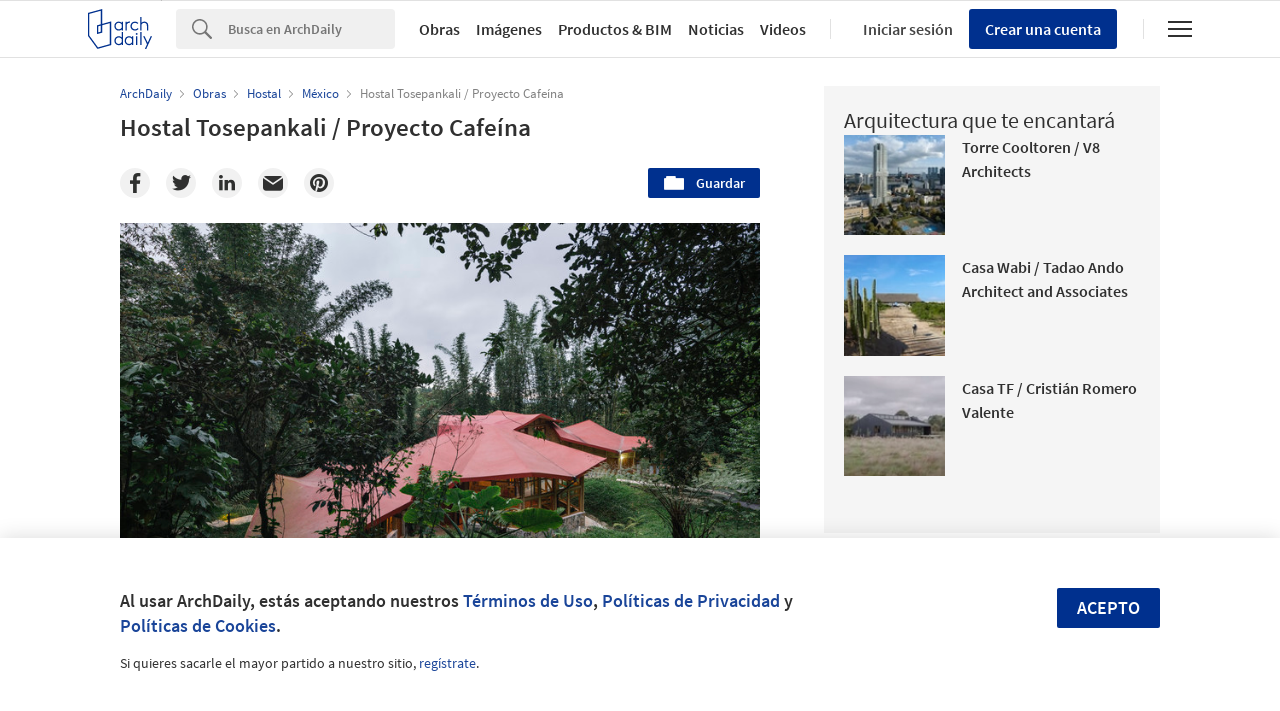

--- FILE ---
content_type: text/html; charset=utf-8
request_url: https://nrd.adsttc.com/api/v1/widgets/article-navigation/876703?site=mx&d=20260126
body_size: 1431
content:
<a class='afd-article-navigation afd-article-navigation--prev afd-desktop-e' data='876714' href='/mx/876714/sistema-arquitectonico-para-la-vivienda-de-interes-social-rural-ensamble-de-arquitectura-integral?ad_medium=widget&amp;ad_name=navigation-prev' id='article-nav-prev'><div class='afd-article-navigation__arrow'><div class='afd-article-navigation__arrow-i'></div></div><div class='afd-article-navigation__info-container clearfix'><div class='afd-article-navigation__img' style='background-image: url(&#39;https://images.adsttc.com/media/images/597b/2c38/b22e/38c7/8f00/0428/thumb_jpg/General_1.jpg?1501244457&#39;)'></div><div class='afd-article-navigation__data'><h3 class='afd-article-navigation__title'>Sistema Arquitectónico para la Vivienda de Interés Social Rural / Ensamble de Arquit...</h3><div class='afd-article-navigation__subtitle'>Obras Destacadas</div></div></div></a><a class='afd-article-navigation afd-article-navigation--next afd-desktop-e' data='876145' href='/mx/876145/cafe-haru-bus-architecture?ad_medium=widget&amp;ad_name=navigation-next' id='article-nav-next'><div class='afd-article-navigation__arrow'><div class='afd-article-navigation__arrow-i'></div></div><div class='afd-article-navigation__info-container'><div class='afd-article-navigation__img' style='background-image: url(&#39;https://images.adsttc.com/media/images/5903/3098/e58e/ce14/9500/00fa/thumb_jpg/haru_cafe-41.jpg?1493381255&#39;)'></div><div class='afd-article-navigation__data'><h3 class='afd-article-navigation__title'>Cafe Haru / B.U.S Architecture</h3><div class='afd-article-navigation__subtitle'>Obras Destacadas</div></div></div></a>

--- FILE ---
content_type: text/html; charset=utf-8
request_url: https://nft.adsttc.com/catalog/api/v1/mx/widgets/longtail_products?site=mx&ad_medium=widget&type=desktop&article_token=876703&widget_salt=3&d=20260126&geoip=US
body_size: 1474
content:
<h2 class='afd-title-widget'>Explora el Catálogo</h2>
<ul class='related-products__list'>
<li class='related-products__item' data-insights-category='widget-longtail-products' data-insights-label='Sanilock' data-insights-value='38403' data-insights-version='US-slot-1'>
<a class='related-products__link' href='https://www.archdaily.mx/catalog/mx/products/38403/mamparas-antigrafiti-en-pabellon-m-sanilock?ad_source=nimrod&amp;ad_medium=widget&amp;ad_content=single_longtail' title='Mamparas antigrafiti en Pabellón M'>
<figure>
<img alt='Mamparas antigrafiti en Pabellón M' class='b-lazy' data-pin-nopin='true' data-src='https://snoopy.archdaily.com/images/archdaily/catalog/uploads/photo/image/410745/Mamparas-Pabellón-M-Sanilock-6.jpg?width=350&amp;height=350&amp;format=webp'>
</figure>
<div class='related-products__text'>
<p class='related-products__company'>Sanilock</p>
<h4 class='related-products__name'>Mamparas antigrafiti en Pabellón M</h4>
</div>
</a>
</li>
<li class='related-products__item' data-insights-category='widget-longtail-products' data-insights-label='Arauco' data-insights-value='15926' data-insights-version='US-slot-2'>
<a class='related-products__link' href='https://www.archdaily.mx/catalog/mx/products/15926/tableros-mdf-trupan-en-exhibicion-gramatica-arauco?ad_source=nimrod&amp;ad_medium=widget&amp;ad_content=single_longtail' title='Tableros MDF Trupán en exhibición - Gramática'>
<figure>
<img alt='Tableros MDF Trupán en exhibición - Gramática' class='b-lazy' data-pin-nopin='true' data-src='https://snoopy.archdaily.com/images/archdaily/catalog/uploads/photo/image/167606/full_333.png?width=350&amp;height=350&amp;format=webp'>
</figure>
<div class='related-products__text'>
<p class='related-products__company'>Arauco</p>
<h4 class='related-products__name'>Tableros MDF Trupán en exhibición - Gramática</h4>
</div>
</a>
</li>
<li class='related-products__item' data-insights-category='widget-longtail-products' data-insights-label='NOVIDESA' data-insights-value='26095' data-insights-version='US-slot-3'>
<a class='related-products__link' href='https://www.archdaily.mx/catalog/mx/products/26095/ventajas-de-construir-con-productos-certificados-novidesa?ad_source=nimrod&amp;ad_medium=widget&amp;ad_content=single_longtail' title='Ventajas de construir con productos certificados'>
<figure>
<img alt='Ventajas de construir con productos certificados' class='b-lazy' data-pin-nopin='true' data-src='https://snoopy.archdaily.com/images/archdaily/catalog/uploads/photo/image/261117/002.jpeg?width=350&amp;height=350&amp;format=webp'>
</figure>
<div class='related-products__text'>
<p class='related-products__company'>NOVIDESA</p>
<h4 class='related-products__name'>Ventajas de construir con productos certificados</h4>
</div>
</a>
</li>
<li class='related-products__item' data-insights-category='widget-longtail-products' data-insights-label='Wasser' data-insights-value='37577' data-insights-version='US-slot-4'>
<a class='related-products__link' href='https://www.archdaily.mx/catalog/mx/products/37577/mezcladores-cortos-para-lavabo-valmex?ad_source=nimrod&amp;ad_medium=widget&amp;ad_content=single_longtail' title='Monomandos cortos para lavabo'>
<figure>
<img alt='Monomandos cortos para lavabo' class='b-lazy' data-pin-nopin='true' data-src='https://snoopy.archdaily.com/images/archdaily/catalog/uploads/photo/image/412349/3211-Wasser.jpg?width=350&amp;height=350&amp;format=webp'>
</figure>
<div class='related-products__text'>
<p class='related-products__company'>Wasser</p>
<h4 class='related-products__name'>Monomandos cortos para lavabo</h4>
</div>
</a>
</li>
<li class='related-products__item' data-insights-category='widget-longtail-products' data-insights-label='Bostik' data-insights-value='29195' data-insights-version='US-slot-5'>
<a class='related-products__link' href='https://www.archdaily.mx/catalog/mx/products/29195/adhesivos-para-edificios-residenciales-bostik?ad_source=nimrod&amp;ad_medium=widget&amp;ad_content=single_longtail' title='Adhesivos para edificios residenciales'>
<figure>
<img alt='Adhesivos para edificios residenciales' class='b-lazy' data-pin-nopin='true' data-src='https://snoopy.archdaily.com/images/archdaily/catalog/uploads/photo/image/299173/Portada_Adhesivos_edificios_residenciales.jpg?width=350&amp;height=350&amp;format=webp'>
</figure>
<div class='related-products__text'>
<p class='related-products__company'>Bostik</p>
<h4 class='related-products__name'>Adhesivos para edificios residenciales</h4>
</div>
</a>
</li>
<li class='related-products__item' data-insights-category='widget-longtail-products' data-insights-label='Owens Corning' data-insights-value='29043' data-insights-version='US-slot-6'>
<a class='related-products__link' href='https://www.archdaily.mx/catalog/mx/products/29043/aislamiento-termico-foamular-owens-corning?ad_source=nimrod&amp;ad_medium=widget&amp;ad_content=single_longtail' title='Aislamiento térmico - Foamular®'>
<figure>
<img alt='Aislamiento térmico - Foamular®' class='b-lazy' data-pin-nopin='true' data-src='https://snoopy.archdaily.com/images/archdaily/catalog/uploads/photo/image/282265/Foamular_CONSTRUCCION2.jpg?width=350&amp;height=350&amp;format=webp'>
</figure>
<div class='related-products__text'>
<p class='related-products__company'>Owens Corning</p>
<h4 class='related-products__name'>Aislamiento térmico - Foamular®</h4>
</div>
</a>
</li>
<li class='related-products__item afd-desktop-e' data-insights-category='widget-longtail-products' data-insights-label='Leaf' data-insights-value='35131' data-insights-version='US-slot-7'>
<a class='related-products__link' href='https://www.archdaily.mx/catalog/mx/products/35131/portones-y-cierres-de-madera-leaf?ad_source=nimrod&amp;ad_medium=widget&amp;ad_content=single_longtail' title='Puertas, portones y cierres de madera'>
<figure>
<img alt='Puertas, portones y cierres de madera' class='b-lazy' data-pin-nopin='true' data-src='https://snoopy.archdaily.com/images/archdaily/catalog/uploads/photo/image/355888/Leaf_Porta_y_Celosías_-_Elton_Leniz_-_Espoz_-_Santiago__Chile.jpg?width=350&amp;height=350&amp;format=webp'>
</figure>
<div class='related-products__text'>
<p class='related-products__company'>Leaf</p>
<h4 class='related-products__name'>Puertas, portones y cierres de madera</h4>
</div>
</a>
</li>
<li class='related-products__item afd-desktop-e' data-insights-category='widget-longtail-products' data-insights-label='Basaltex' data-insights-value='20235' data-insights-version='US-slot-8'>
<a class='related-products__link' href='https://www.archdaily.mx/catalog/mx/products/20235/escalones-basaltex?ad_source=nimrod&amp;ad_medium=widget&amp;ad_content=single_longtail' title='Escalones'>
<figure>
<img alt='Escalones' class='b-lazy' data-pin-nopin='true' data-src='https://snoopy.archdaily.com/images/archdaily/catalog/uploads/photo/image/218005/7-1_rick_joy_edidicio_de_o0ncreto.jpg?width=350&amp;height=350&amp;format=webp'>
</figure>
<div class='related-products__text'>
<p class='related-products__company'>Basaltex</p>
<h4 class='related-products__name'>Escalones</h4>
</div>
</a>
</li>
<li class='related-products__item afd-desktop-e' data-insights-category='widget-longtail-products' data-insights-label='Interceramic' data-insights-value='31920' data-insights-version='US-slot-9'>
<a class='related-products__link' href='https://www.archdaily.mx/catalog/mx/products/31920/lavabos-interceramic?ad_source=nimrod&amp;ad_medium=widget&amp;ad_content=single_longtail' title='Lavabos'>
<figure>
<img alt='Lavabos' class='b-lazy' data-pin-nopin='true' data-src='https://snoopy.archdaily.com/images/archdaily/catalog/uploads/photo/image/334991/lavabo-santander-interceramic-2.jpg?width=350&amp;height=350&amp;format=webp'>
</figure>
<div class='related-products__text'>
<p class='related-products__company'>Interceramic</p>
<h4 class='related-products__name'>Lavabos</h4>
</div>
</a>
</li>
<li class='related-products__item afd-desktop-e' data-insights-category='widget-longtail-products' data-insights-label='Corev' data-insights-value='38176' data-insights-version='US-slot-10'>
<a class='related-products__link' href='https://www.archdaily.mx/catalog/mx/products/38176/recubrimiento-tipo-chukum-chukplast-corev?ad_source=nimrod&amp;ad_medium=widget&amp;ad_content=single_longtail' title='Recubrimiento tipo Chukum - CHUKPLAST'>
<figure>
<img alt='Recubrimiento tipo Chukum - CHUKPLAST' class='b-lazy' data-pin-nopin='true' data-src='https://snoopy.archdaily.com/images/archdaily/catalog/uploads/photo/image/406460/Recubrimiento-Tipo-Chukum-Chukuplast-CorevCOREV_Chukplast_CK05.jpg?width=350&amp;height=350&amp;format=webp'>
</figure>
<div class='related-products__text'>
<p class='related-products__company'>Corev</p>
<h4 class='related-products__name'>Recubrimiento tipo Chukum - CHUKPLAST</h4>
</div>
</a>
</li>
<li class='related-products__item afd-desktop-e' data-insights-category='widget-longtail-products' data-insights-label='KOMPAN' data-insights-value='38192' data-insights-version='US-slot-11'>
<a class='related-products__link' href='https://www.archdaily.mx/catalog/mx/products/38192/mobiliario-inclusivo-de-exterior-para-parques-kompan?ad_source=nimrod&amp;ad_medium=widget&amp;ad_content=single_longtail' title='Mobiliario inclusivo de exterior para parques'>
<figure>
<img alt='Mobiliario inclusivo de exterior para parques' class='b-lazy' data-pin-nopin='true' data-src='https://snoopy.archdaily.com/images/archdaily/catalog/uploads/photo/image/407430/LOOP-TPP29620_productphotograph_2.jpg?width=350&amp;height=350&amp;format=webp'>
</figure>
<div class='related-products__text'>
<p class='related-products__company'>KOMPAN</p>
<h4 class='related-products__name'>Mobiliario inclusivo de exterior para parques</h4>
</div>
</a>
</li>
<li class='related-products__item afd-desktop-e' data-insights-category='widget-longtail-products' data-insights-label='Masisa®' data-insights-value='36716' data-insights-version='US-slot-12'>
<a class='related-products__link' href='https://www.archdaily.mx/catalog/mx/products/36716/panel-olb-para-techumbre-masisa?ad_source=nimrod&amp;ad_medium=widget&amp;ad_content=single_longtail' title='Panel OLB para techumbre'>
<figure>
<img alt='Panel OLB para techumbre' class='b-lazy' data-pin-nopin='true' data-src='https://snoopy.archdaily.com/images/archdaily/catalog/uploads/photo/image/382545/img383.jpg?width=350&amp;height=350&amp;format=webp'>
</figure>
<div class='related-products__text'>
<p class='related-products__company'>Masisa®</p>
<h4 class='related-products__name'>Panel OLB para techumbre</h4>
</div>
</a>
</li>
</ul>
<a class="afd-widget-more-link afd-widget-more-link--right related-products__view-more" href="/catalog/mx?ad_source=nimrod&amp;ad_medium=widget&amp;ad_content=single_longtail">Más productos »</a>


--- FILE ---
content_type: text/html; charset=utf-8
request_url: https://nrd.adsttc.com/api/v1/widgets/recommended-projects?site=mx&ad_name=recommended-projects&ad_medium=widget&type=desktop&visitor_id=&d=20260126&geoip=US
body_size: 3552
content:
<div class='afd-recommended-projects__title-container'><h2 class='afd-recommended-projects__title'>Arquitectura que te encantará</h2></div><ul><li class='afd-widget-item'><figure><a class='afd-widget-item-thumb' data-insights-category='recommended-projects-widget' data-insights-label='default-nrd-thumb' data-insights-value='1002706' data-insights-version='0' href='/mx/1002706/torre-cooltoren-v8-architects?ad_medium=widget&amp;ad_name=recommended-projects' title='Torre Cooltoren / V8 Architects'><img alt='Torre Cooltoren / V8 Architects © Ossip van Duivenbode' class='b-lazy' data-pin-nopin='true' data-src='https://snoopy.archdaily.com/images/archdaily/media/images/6488/3da0/7870/7214/897e/451c/thumb_jpg/cooltoren-tower-v8-architects_9.jpg?1686650290&amp;format=webp&amp;width=95&amp;height=95&amp;crop=true' height='125' width='125'></a></figure><div class='widget-text'><h3 class='afd-widget-item-title'><a class='afd-widget-item-link' data-insights-category='recommended-projects-widget' data-insights-label='default-nrd' data-insights-value='1002706' data-insights-version='0' href='/mx/1002706/torre-cooltoren-v8-architects?ad_medium=widget&amp;ad_name=recommended-projects' title='Torre Cooltoren / V8 Architects'>Torre Cooltoren / V8 Architects</a></h3><span class='afd-widget-item-hint'></span></div></li><li class='afd-widget-item'><figure><a class='afd-widget-item-thumb' data-insights-category='recommended-projects-widget' data-insights-label='default-nrd-thumb' data-insights-value='788220' data-insights-version='1' href='/mx/788220/casa-wabi-tadao-ando-architect-and-associates?ad_medium=widget&amp;ad_name=recommended-projects' title='Casa Wabi / Tadao Ando Architect and Associates'><img alt='Casa Wabi / Tadao Ando Architect and Associates © Edmund Sumner' class='b-lazy' data-pin-nopin='true' data-src='https://snoopy.archdaily.com/images/archdaily/media/images/5746/642e/e58e/cebb/9600/00ac/thumb_jpg/TAD-CASA-0003.jpg?1464230947&amp;format=webp&amp;width=95&amp;height=95&amp;crop=true' height='125' width='125'></a></figure><div class='widget-text'><h3 class='afd-widget-item-title'><a class='afd-widget-item-link' data-insights-category='recommended-projects-widget' data-insights-label='default-nrd' data-insights-value='788220' data-insights-version='1' href='/mx/788220/casa-wabi-tadao-ando-architect-and-associates?ad_medium=widget&amp;ad_name=recommended-projects' title='Casa Wabi / Tadao Ando Architect and Associates'>Casa Wabi / Tadao Ando Architect and Associates</a></h3><span class='afd-widget-item-hint'></span></div></li><li class='afd-widget-item'><figure><a class='afd-widget-item-thumb' data-insights-category='recommended-projects-widget' data-insights-label='default-nrd-thumb' data-insights-value='1003401' data-insights-version='2' href='/mx/1003401/casa-tf-cristian-romero-valente?ad_medium=widget&amp;ad_name=recommended-projects' title='Casa TF / Cristián Romero Valente'><img alt='Casa TF / Cristián Romero Valente © Marcos Zegers' class='b-lazy' data-pin-nopin='true' data-src='https://snoopy.archdaily.com/images/archdaily/media/images/64a3/536b/cb9c/464f/a63a/9d14/thumb_jpg/casa-tf-cristian-romero-valente_1.jpg?1688425333&amp;format=webp&amp;width=95&amp;height=95&amp;crop=true' height='125' width='125'></a></figure><div class='widget-text'><h3 class='afd-widget-item-title'><a class='afd-widget-item-link' data-insights-category='recommended-projects-widget' data-insights-label='default-nrd' data-insights-value='1003401' data-insights-version='2' href='/mx/1003401/casa-tf-cristian-romero-valente?ad_medium=widget&amp;ad_name=recommended-projects' title='Casa TF / Cristián Romero Valente'>Casa TF / Cristián Romero Valente</a></h3><span class='afd-widget-item-hint'></span></div></li></ul>


--- FILE ---
content_type: text/html; charset=utf-8
request_url: https://nrd.adsttc.com/api/v1/widgets/category?site=mx&ad_name=category-hostel-article-show&ad_medium=widget&name=Hostal&exclude=876703&add_title=more&type=desktop&article_token=876703&widget_salt=3&max_items=2&d=20260126&geoip=US
body_size: 2602
content:
<h2 class='afd-title-widget'>Más Hostal</h2><ul><li class='afd-widget-item'><figure><a class='afd-widget-item-thumb' data-insights-category='category-hostel-article-show-widget' data-insights-label='default-nrd-thumb' data-insights-value='781492' data-insights-version='0' href='/mx/781492/hostal-adventure-integrated-design-office?ad_medium=widget&amp;ad_name=category-hostel-article-show' title='Hostal Adventure / Integrated Design Office'><img alt='Hostal Adventure / Integrated Design Office © Boonchai Tienwang' class='b-lazy' data-pin-nopin='true' data-src='https://snoopy.archdaily.com/images/archdaily/media/images/5691/7c16/e58e/ce02/b000/00bb/thumb_jpg/02-STREET_FRONT.jpg?1452375046&amp;format=webp' height='125' width='125'></a></figure><div class='widget-text'><h3 class='afd-widget-item-title'><a class='afd-widget-item-link' data-insights-category='category-hostel-article-show-widget' data-insights-label='default-nrd' data-insights-value='781492' data-insights-version='0' href='/mx/781492/hostal-adventure-integrated-design-office?ad_medium=widget&amp;ad_name=category-hostel-article-show' title='Hostal Adventure / Integrated Design Office'>Hostal Adventure / Integrated Design Office</a></h3><span class='afd-widget-item-hint'></span></div></li><li class='afd-widget-item'><figure><a class='afd-widget-item-thumb' data-insights-category='category-hostel-article-show-widget' data-insights-label='default-nrd-thumb' data-insights-value='765195' data-insights-version='1' href='/mx/765195/hosteria-varvarco-dinamo-arquitectura?ad_medium=widget&amp;ad_name=category-hostel-article-show' title='Hosteria Varvarco / Forsetti, Lozano, Güichal, Paramo, Petrini y DINAMO Arquitectura'><img alt='Hosteria Varvarco / Forsetti, Lozano, Güichal, Paramo, Petrini y DINAMO Arquitectura Cortesia de DINAMO Arquitectura ' class='b-lazy' data-pin-nopin='true' data-src='https://snoopy.archdaily.com/images/archdaily/media/images/5527/3ffe/e58e/cecd/8200/0215/thumb_jpg/HOSTERIA_VARVARCO-Foto_08.jpg?1428635632&amp;format=webp' height='125' width='125'></a></figure><div class='widget-text'><h3 class='afd-widget-item-title'><a class='afd-widget-item-link' data-insights-category='category-hostel-article-show-widget' data-insights-label='default-nrd' data-insights-value='765195' data-insights-version='1' href='/mx/765195/hosteria-varvarco-dinamo-arquitectura?ad_medium=widget&amp;ad_name=category-hostel-article-show' title='Hosteria Varvarco / Forsetti, Lozano, Güichal, Paramo, Petrini y DINAMO Arquitectura'>Hosteria Varvarco / Forsetti, Lozano, Güichal, Paramo, Petrini y DINAMO Arquitectura</a></h3><span class='afd-widget-item-hint'></span></div></li></ul>
<a title="Hostal" class="afd-widget-more-link afd-widget-more-link--right" href="/mx/search/projects/categories/hostal">Más Hostal »</a>


--- FILE ---
content_type: text/html; charset=utf-8
request_url: https://nrd.adsttc.com/api/v1/widgets/more-from-office?site=mx&ad_name=more-from-office-article-show&ad_medium=widget&name%5B%5D=Cafeina%20Design&exclude=876703&type=desktop&article_token=876703&widget_salt=3&d=20260126&geoip=US
body_size: 3782
content:
<h2 class='afd-title-widget'>Más Obras de Cafeina Design</h2><ul><li class='afd-widget-item'><figure><a class='afd-widget-item-thumb' data-insights-category='more-from-office-article-show-widget' data-insights-label='default-nrd-thumb' data-insights-value='760452' data-insights-version='0' href='/mx/760452/sol-25-proyecto-cafeina?ad_medium=widget&amp;ad_name=more-from-office-article-show' title='Sol 25 / Proyecto Cafeína'><img alt='Sol 25 / Proyecto Cafeína © Patrick López Jaimes ' class='b-lazy' data-pin-nopin='true' data-src='https://snoopy.archdaily.com/images/archdaily/media/images/5734/c20b/e58e/ce0d/f000/0003/thumb_jpg/Sol_25-1_%28icono%29.jpg?1463075327&amp;format=webp' height='125' width='125'></a></figure><div class='widget-text'><h3 class='afd-widget-item-title'><a class='afd-widget-item-link' data-insights-category='more-from-office-article-show-widget' data-insights-label='default-nrd' data-insights-value='760452' data-insights-version='0' href='/mx/760452/sol-25-proyecto-cafeina?ad_medium=widget&amp;ad_name=more-from-office-article-show' title='Sol 25 / Proyecto Cafeína'>Sol 25 / Proyecto Cafeína</a></h3><span class='afd-widget-item-hint'></span></div></li><li class='afd-widget-item'><figure><a class='afd-widget-item-thumb' data-insights-category='more-from-office-article-show-widget' data-insights-label='default-nrd-thumb' data-insights-value='968444' data-insights-version='1' href='/mx/968444/extension-de-vivienda-barrenechea-cafeina-design?ad_medium=widget&amp;ad_name=more-from-office-article-show' title='Extensión de vivienda Barrenechea  / Cafeina Design'><img alt='Extensión de vivienda Barrenechea  / Cafeina Design © Paul Renaud' class='b-lazy' data-pin-nopin='true' data-src='https://snoopy.archdaily.com/images/archdaily/media/images/6140/a670/c5a0/d71a/3318/05f9/thumb_jpg/1t6a9802-edit-ok.jpg?1631626895&amp;format=webp' height='125' width='125'></a></figure><div class='widget-text'><h3 class='afd-widget-item-title'><a class='afd-widget-item-link' data-insights-category='more-from-office-article-show-widget' data-insights-label='default-nrd' data-insights-value='968444' data-insights-version='1' href='/mx/968444/extension-de-vivienda-barrenechea-cafeina-design?ad_medium=widget&amp;ad_name=more-from-office-article-show' title='Extensión de vivienda Barrenechea  / Cafeina Design'>Extensión de vivienda Barrenechea  / Cafeina Design</a></h3><span class='afd-widget-item-hint'></span></div></li><li class='afd-widget-item'><figure><a class='afd-widget-item-thumb' data-insights-category='more-from-office-article-show-widget' data-insights-label='default-nrd-thumb' data-insights-value='877193' data-insights-version='2' href='/mx/877193/centro-de-produccion-de-organicos-chilsec-proyecto-cafeina?ad_medium=widget&amp;ad_name=more-from-office-article-show' title='Centro de producción de orgánicos Chilsec / Proyecto Cafeína'><img alt='Centro de producción de orgánicos Chilsec / Proyecto Cafeína © Patrick Lopez' class='b-lazy' data-pin-nopin='true' data-src='https://snoopy.archdaily.com/images/archdaily/media/images/5988/6ac2/b22e/38da/c600/00cd/thumb_jpg/01_Fachada.jpg?1502112443&amp;format=webp' height='125' width='125'></a></figure><div class='widget-text'><h3 class='afd-widget-item-title'><a class='afd-widget-item-link' data-insights-category='more-from-office-article-show-widget' data-insights-label='default-nrd' data-insights-value='877193' data-insights-version='2' href='/mx/877193/centro-de-produccion-de-organicos-chilsec-proyecto-cafeina?ad_medium=widget&amp;ad_name=more-from-office-article-show' title='Centro de producción de orgánicos Chilsec / Proyecto Cafeína'>Centro de producción de orgánicos Chilsec / Proyecto Cafeína</a></h3><span class='afd-widget-item-hint'></span></div></li></ul>
<a class="afd-widget-more-link afd-widget-more-link--right" href="/office/cafeina-design?ad_source=nimrod&amp;ad_medium=widget&amp;ad_content=more_from_office">Más Obras de Cafeina Design »</a>


--- FILE ---
content_type: text/html; charset=utf-8
request_url: https://nrd.adsttc.com/api/v1/widgets/more-from-country?site=mx&ad_name=more-from-country-article-show&ad_medium=widget&type=desktop&article_token=876703&widget_salt=3&d=20260126&geoip=US
body_size: 3131
content:
<h2 class='afd-title-widget'>Más Obras en México</h2><ul><li class='afd-widget-item'><figure><a class='afd-widget-item-thumb' data-insights-category='more-from-country-article-show-widget' data-insights-label='default-nrd-thumb' data-insights-value='1038139' data-insights-version='0' href='/mx/1038139/ancestra-panaderia-tallera?ad_medium=widget&amp;ad_name=more-from-country-article-show' title='Ancestra Panadería / Tallera'><img alt='Ancestra Panadería / Tallera © ulisessalazar.foto' class='b-lazy' data-pin-nopin='true' data-src='https://snoopy.archdaily.com/images/archdaily/media/images/6973/73c3/6b93/e800/01cf/db2c/thumb_jpg/4.1.jpg?1769174000&amp;format=webp' height='125' width='125'></a></figure><div class='widget-text'><h3 class='afd-widget-item-title'><a class='afd-widget-item-link' data-insights-category='more-from-country-article-show-widget' data-insights-label='default-nrd' data-insights-value='1038139' data-insights-version='0' href='/mx/1038139/ancestra-panaderia-tallera?ad_medium=widget&amp;ad_name=more-from-country-article-show' title='Ancestra Panadería / Tallera'>Ancestra Panadería / Tallera</a></h3><span class='afd-widget-item-hint'></span></div></li><li class='afd-widget-item'><figure><a class='afd-widget-item-thumb' data-insights-category='more-from-country-article-show-widget' data-insights-label='default-nrd-thumb' data-insights-value='1038138' data-insights-version='1' href='/mx/1038138/casa-auseva-graus?ad_medium=widget&amp;ad_name=more-from-country-article-show' title='Casa Auseva / graus'><img alt='Casa Auseva / graus © Jaime Navarro' class='b-lazy' data-pin-nopin='true' data-src='https://snoopy.archdaily.com/images/archdaily/media/images/6973/73a6/6b93/e800/01cf/db1a/thumb_jpg/Auseva_6.jpg?1769174003&amp;format=webp' height='125' width='125'></a></figure><div class='widget-text'><h3 class='afd-widget-item-title'><a class='afd-widget-item-link' data-insights-category='more-from-country-article-show-widget' data-insights-label='default-nrd' data-insights-value='1038138' data-insights-version='1' href='/mx/1038138/casa-auseva-graus?ad_medium=widget&amp;ad_name=more-from-country-article-show' title='Casa Auseva / graus'>Casa Auseva / graus</a></h3><span class='afd-widget-item-hint'></span></div></li><li class='afd-widget-item'><figure><a class='afd-widget-item-thumb' data-insights-category='more-from-country-article-show-widget' data-insights-label='default-nrd-thumb' data-insights-value='1038003' data-insights-version='2' href='/mx/1038003/lamartine-ppaa?ad_medium=widget&amp;ad_name=more-from-country-article-show' title='LAMARTINE / PPAA'><img alt='LAMARTINE / PPAA © Fabian Martinez' class='b-lazy' data-pin-nopin='true' data-src='https://snoopy.archdaily.com/images/archdaily/media/images/696f/6a83/2b1f/e401/8925/f94c/thumb_jpg/lamartine-ppaa_4.jpg?1768909460&amp;format=webp' height='125' width='125'></a></figure><div class='widget-text'><h3 class='afd-widget-item-title'><a class='afd-widget-item-link' data-insights-category='more-from-country-article-show-widget' data-insights-label='default-nrd' data-insights-value='1038003' data-insights-version='2' href='/mx/1038003/lamartine-ppaa?ad_medium=widget&amp;ad_name=more-from-country-article-show' title='LAMARTINE / PPAA'>LAMARTINE / PPAA</a></h3><span class='afd-widget-item-hint'></span></div></li></ul>


--- FILE ---
content_type: text/html; charset=utf-8
request_url: https://nrd.adsttc.com/api/v1/widgets/featured-products?site=mx&ad_medium=widget&type=desktop&article_token=876703&widget_salt=3&d=20260126&geoip=US
body_size: 2979
content:
<h2 class='afd-title-widget'>Productos más vistos</h2><ul><li class='afd-widget-item' data-insights-category='widget-most-visited-products' data-insights-label='Masisa®' data-insights-value='37974'><figure><a class='afd-widget-item-thumb' href='https://www.archdaily.mx/catalog/mx/products/37974/melaminas-maderas-masisa?ad_source=nimrod&amp;ad_medium=widget&amp;ad_content=most_visited_products' title='Tablero de Melaminas Maderas / Masisa®'><img alt='Tablero de Melaminas Maderas' class='b-lazy' data-pin-nopin='true' data-src='https://neufert-cdn.archdaily.net/uploads/photo/image/402945/cropped_large_23-MEL-MADERA-Roble-Santana-MASISA.jpg?v=1754340286' height='125' width='125'></a></figure><h3 class='afd-widget-item-title'><a class='afd-widget-item-link' href='https://www.archdaily.mx/catalog/mx/products/37974/melaminas-maderas-masisa?ad_source=nimrod&amp;ad_medium=widget&amp;ad_content=most_visited_products' title='Tablero de Melaminas Maderas / Masisa®'>Tablero de Melaminas Maderas<span class='title-division'>|</span><span class='title-secondary'>Masisa®</span></a></h3></li><li class='afd-widget-item' data-insights-category='widget-most-visited-products' data-insights-label='Daltile' data-insights-value='17611'><figure><a class='afd-widget-item-thumb' href='https://www.archdaily.mx/catalog/mx/products/17611/revestimientos-para-fachada-daltile?ad_source=nimrod&amp;ad_medium=widget&amp;ad_content=most_visited_products' title='Revestimientos para fachada / Daltile'><img alt='Revestimientos para fachada' class='b-lazy' data-pin-nopin='true' data-src='https://neufert-cdn.archdaily.net/uploads/photo/image/350956/cropped_large_Daltile-StoneCave-45x90-ZSC3-Black_Ambiente.jpg?v=1737124757' height='125' width='125'></a></figure><h3 class='afd-widget-item-title'><a class='afd-widget-item-link' href='https://www.archdaily.mx/catalog/mx/products/17611/revestimientos-para-fachada-daltile?ad_source=nimrod&amp;ad_medium=widget&amp;ad_content=most_visited_products' title='Revestimientos para fachada / Daltile'>Revestimientos para fachada<span class='title-division'>|</span><span class='title-secondary'>Daltile</span></a></h3></li><li class='afd-widget-item' data-insights-category='widget-most-visited-products' data-insights-label='Arauco' data-insights-value='16868'><figure><a class='afd-widget-item-thumb' href='https://www.archdaily.mx/catalog/mx/products/16868/arauco-melamina-en-sustrato-pbo-pbo-rh-y-mdf-arauco?ad_source=nimrod&amp;ad_medium=widget&amp;ad_content=most_visited_products' title='Arauco Melamina / Arauco'><img alt='Arauco Melamina' class='b-lazy' data-pin-nopin='true' data-src='https://neufert-cdn.archdaily.net/uploads/photo/image/378728/cropped_large_arauco-arauco-melamina-1726939725.jpg?v=1737669043' height='125' width='125'></a></figure><h3 class='afd-widget-item-title'><a class='afd-widget-item-link' href='https://www.archdaily.mx/catalog/mx/products/16868/arauco-melamina-en-sustrato-pbo-pbo-rh-y-mdf-arauco?ad_source=nimrod&amp;ad_medium=widget&amp;ad_content=most_visited_products' title='Arauco Melamina / Arauco'>Arauco Melamina<span class='title-division'>|</span><span class='title-secondary'>Arauco</span></a></h3></li></ul>

--- FILE ---
content_type: text/html; charset=utf-8
request_url: https://nft.adsttc.com/catalog/api/v1/mx/widgets/interesting_products?token=876703&geoip=US&ad_medium=article&device=desktop&amount=5&alternative_tokens=us:876691|br:879740|cn:879801|cl:876703|co:876703|pe:876703&materials=madera,piedra
body_size: 292
content:
<h3 class='afd-post-content-h2'>Related Products</h3>
<div class='related-products__grid'>
<div class='related-products__grid--item related-products__grid--item-big'>
<a class='related-products__link js-recommend-product-item' data-insights-category='widget-interesting-products' data-insights-label='widget-interesting-products' data-insights-value='38183' href='https://www.archdaily.mx/catalog/mx/products/38183/parques-infantiles-robinia-natural-kompan?ad_source=nimrod-article&amp;ad_medium=widget-interesting-products&amp;ad_content=876703'>
<img alt='Parques infantiles - Robinia Natural' class='related-products__img' size='max-width(767px) 320px' src='https://snoopy.archdaily.com/images/archdaily/catalog/uploads/photo/image/407102/Robinia-Organica-Torre-Doble-Puente-de-Cuerdas-Kompan-01.jpg?width=700&amp;height=700&amp;format=webp' srcset='https://snoopy.archdaily.com/images/archdaily/catalog/uploads/photo/image/407102/Robinia-Organica-Torre-Doble-Puente-de-Cuerdas-Kompan-01.jpg?width=700&amp;height=700&amp;format=webp 2800w' title='Parques infantiles - Robinia Natural / KOMPAN'>
<div class='related-products__text'>
<p class='related-products__company' title='KOMPAN'>KOMPAN</p>
<h4 class='related-products__name' title='Parques infantiles - Robinia Natural'>Parques infantiles - Robinia Natural</h4>
</div>
</a>

</div>
</div>

